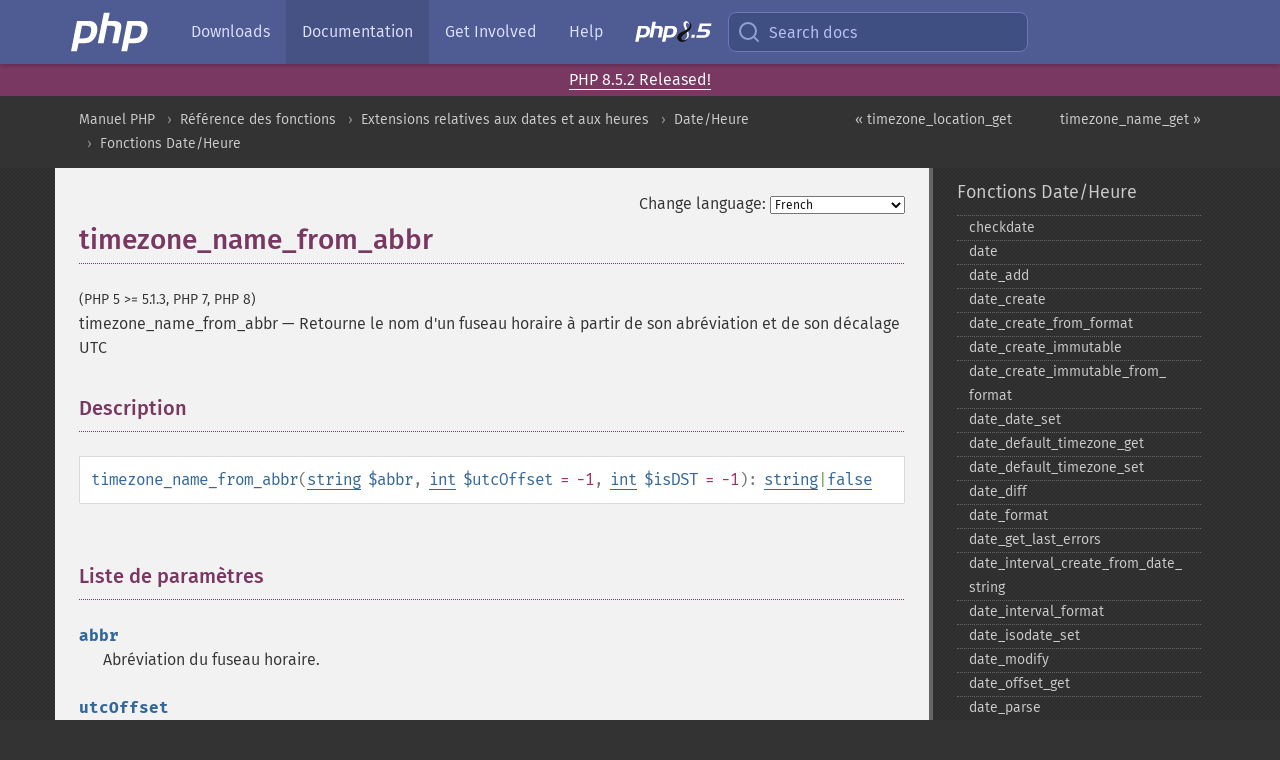

--- FILE ---
content_type: text/html; charset=utf-8
request_url: https://www.php.net/manual/fr/function.timezone-name-from-abbr.php
body_size: 8574
content:
<!DOCTYPE html>
<html xmlns="http://www.w3.org/1999/xhtml" lang="fr">
<head>

  <meta charset="utf-8">
  <meta name="viewport" content="width=device-width, initial-scale=1.0">

     <base href="https://www.php.net/manual/fr/function.timezone-name-from-abbr.php">
  
  <title>PHP: timezone_name_from_abbr - Manual</title>

      <link rel="stylesheet" type="text/css" href="/cached.php?t=1756715876&amp;f=/fonts/Fira/fira.css" media="screen">
      <link rel="stylesheet" type="text/css" href="/cached.php?t=1756715876&amp;f=/fonts/Font-Awesome/css/fontello.css" media="screen">
      <link rel="stylesheet" type="text/css" href="/cached.php?t=1763585401&amp;f=/styles/theme-base.css" media="screen">
      <link rel="stylesheet" type="text/css" href="/cached.php?t=1763575802&amp;f=/styles/theme-medium.css" media="screen">
  
 <link rel="icon" type="image/svg+xml" sizes="any" href="https://www.php.net/favicon.svg?v=2">
 <link rel="icon" type="image/png" sizes="196x196" href="https://www.php.net/favicon-196x196.png?v=2">
 <link rel="icon" type="image/png" sizes="32x32" href="https://www.php.net/favicon-32x32.png?v=2">
 <link rel="icon" type="image/png" sizes="16x16" href="https://www.php.net/favicon-16x16.png?v=2">
 <link rel="shortcut icon" href="https://www.php.net/favicon.ico?v=2">

 <link rel="search" type="application/opensearchdescription+xml" href="https://www.php.net/phpnetimprovedsearch.src" title="Add PHP.net search">
 <link rel="alternate" type="application/atom+xml" href="https://www.php.net/releases/feed.php" title="PHP Release feed">
 <link rel="alternate" type="application/atom+xml" href="https://www.php.net/feed.atom" title="PHP: Hypertext Preprocessor">

 <link rel="canonical" href="https://www.php.net/manual/fr/function.timezone-name-from-abbr.php">
 <link rel="shorturl" href="https://www.php.net/timezone-name-from-abbr">
 <link rel="alternate" href="https://www.php.net/timezone-name-from-abbr" hreflang="x-default">

 <link rel="contents" href="https://www.php.net/manual/fr/index.php">
 <link rel="index" href="https://www.php.net/manual/fr/ref.datetime.php">
 <link rel="prev" href="https://www.php.net/manual/fr/function.timezone-location-get.php">
 <link rel="next" href="https://www.php.net/manual/fr/function.timezone-name-get.php">

 <link rel="alternate" href="https://www.php.net/manual/en/function.timezone-name-from-abbr.php" hreflang="en">
 <link rel="alternate" href="https://www.php.net/manual/de/function.timezone-name-from-abbr.php" hreflang="de">
 <link rel="alternate" href="https://www.php.net/manual/es/function.timezone-name-from-abbr.php" hreflang="es">
 <link rel="alternate" href="https://www.php.net/manual/fr/function.timezone-name-from-abbr.php" hreflang="fr">
 <link rel="alternate" href="https://www.php.net/manual/it/function.timezone-name-from-abbr.php" hreflang="it">
 <link rel="alternate" href="https://www.php.net/manual/ja/function.timezone-name-from-abbr.php" hreflang="ja">
 <link rel="alternate" href="https://www.php.net/manual/pt_BR/function.timezone-name-from-abbr.php" hreflang="pt_BR">
 <link rel="alternate" href="https://www.php.net/manual/ru/function.timezone-name-from-abbr.php" hreflang="ru">
 <link rel="alternate" href="https://www.php.net/manual/tr/function.timezone-name-from-abbr.php" hreflang="tr">
 <link rel="alternate" href="https://www.php.net/manual/uk/function.timezone-name-from-abbr.php" hreflang="uk">
 <link rel="alternate" href="https://www.php.net/manual/zh/function.timezone-name-from-abbr.php" hreflang="zh">

<link rel="stylesheet" type="text/css" href="/cached.php?t=1756715876&amp;f=/fonts/Fira/fira.css" media="screen">
<link rel="stylesheet" type="text/css" href="/cached.php?t=1756715876&amp;f=/fonts/Font-Awesome/css/fontello.css" media="screen">
<link rel="stylesheet" type="text/css" href="/cached.php?t=1763585401&amp;f=/styles/theme-base.css" media="screen">
<link rel="stylesheet" type="text/css" href="/cached.php?t=1763575802&amp;f=/styles/theme-medium.css" media="screen">


 <base href="https://www.php.net/manual/fr/function.timezone-name-from-abbr.php">

<meta name="Description" content="Retourne le nom d'un fuseau horaire &agrave; partir de son abr&eacute;viation et de son d&eacute;calage UTC" />

<meta name="twitter:card" content="summary_large_image" />
<meta name="twitter:site" content="@official_php" />
<meta name="twitter:title" content="PHP: timezone_name_from_abbr - Manual" />
<meta name="twitter:description" content="Retourne le nom d'un fuseau horaire &agrave; partir de son abr&eacute;viation et de son d&eacute;calage UTC" />
<meta name="twitter:creator" content="@official_php" />
<meta name="twitter:image:src" content="https://www.php.net/images/meta-image.png" />

<meta itemprop="name" content="PHP: timezone_name_from_abbr - Manual" />
<meta itemprop="description" content="Retourne le nom d'un fuseau horaire &agrave; partir de son abr&eacute;viation et de son d&eacute;calage UTC" />
<meta itemprop="image" content="https://www.php.net/images/meta-image.png" />

<meta property="og:image" content="https://www.php.net/images/meta-image.png" />
<meta property="og:description" content="Retourne le nom d'un fuseau horaire &agrave; partir de son abr&eacute;viation et de son d&eacute;calage UTC" />

<link href="https://fosstodon.org/@php" rel="me" />
<!-- Matomo -->
<script>
    var _paq = window._paq = window._paq || [];
    /* tracker methods like "setCustomDimension" should be called before "trackPageView" */
    _paq.push(["setDoNotTrack", true]);
    _paq.push(["disableCookies"]);
    _paq.push(['trackPageView']);
    _paq.push(['enableLinkTracking']);
    (function() {
        var u="https://analytics.php.net/";
        _paq.push(['setTrackerUrl', u+'matomo.php']);
        _paq.push(['setSiteId', '1']);
        var d=document, g=d.createElement('script'), s=d.getElementsByTagName('script')[0];
        g.async=true; g.src=u+'matomo.js'; s.parentNode.insertBefore(g,s);
    })();
</script>
<!-- End Matomo Code -->
</head>
<body class="docs "><a href="/x-myracloud-5958a2bbbed300a9b9ac631223924e0b/1768941618.765" style="display:  none">update page now</a>

<nav class="navbar navbar-fixed-top">
  <div class="navbar__inner">
    <a href="/" aria-label="PHP Home" class="navbar__brand">
      <img
        src="/images/logos/php-logo-white.svg"
        aria-hidden="true"
        width="80"
        height="40"
      >
    </a>

    <div
      id="navbar__offcanvas"
      tabindex="-1"
      class="navbar__offcanvas"
      aria-label="Menu"
    >
      <button
        id="navbar__close-button"
        class="navbar__icon-item navbar_icon-item--visually-aligned navbar__close-button"
      >
        <svg xmlns="http://www.w3.org/2000/svg" width="24" viewBox="0 0 24 24" fill="currentColor"><path d="M19,6.41L17.59,5L12,10.59L6.41,5L5,6.41L10.59,12L5,17.59L6.41,19L12,13.41L17.59,19L19,17.59L13.41,12L19,6.41Z" /></svg>
      </button>

      <ul class="navbar__nav">
                            <li class="navbar__item">
              <a
                href="/downloads.php"
                                class="navbar__link  "
              >
                                  Downloads                              </a>
          </li>
                            <li class="navbar__item">
              <a
                href="/docs.php"
                aria-current="page"                class="navbar__link navbar__link--active "
              >
                                  Documentation                              </a>
          </li>
                            <li class="navbar__item">
              <a
                href="/get-involved.php"
                                class="navbar__link  "
              >
                                  Get Involved                              </a>
          </li>
                            <li class="navbar__item">
              <a
                href="/support.php"
                                class="navbar__link  "
              >
                                  Help                              </a>
          </li>
                            <li class="navbar__item">
              <a
                href="/releases/8.5/index.php"
                                class="navbar__link  navbar__release"
              >
                                  <img src="/images/php8/logo_php8_5.svg" alt="PHP 8.5">
                              </a>
          </li>
              </ul>
    </div>

    <div class="navbar__right">
        
      
      <!-- Desktop default search -->
      <form
        action="/manual-lookup.php"
        class="navbar__search-form"
      >
        <label for="navbar__search-input" aria-label="Search docs">
          <svg
  xmlns="http://www.w3.org/2000/svg"
  aria-hidden="true"
  width="24"
  viewBox="0 0 24 24"
  fill="none"
  stroke="currentColor"
  stroke-width="2"
  stroke-linecap="round"
  stroke-linejoin="round"
>
  <circle cx="11" cy="11" r="8"></circle>
  <line x1="21" y1="21" x2="16.65" y2="16.65"></line>
</svg>        </label>
        <input
          type="search"
          name="pattern"
          id="navbar__search-input"
          class="navbar__search-input"
          placeholder="Search docs"
          accesskey="s"
        >
        <input type="hidden" name="scope" value="quickref">
      </form>

      <!-- Desktop encanced search -->
      <button
        id="navbar__search-button"
        class="navbar__search-button"
        hidden
      >
        <svg
  xmlns="http://www.w3.org/2000/svg"
  aria-hidden="true"
  width="24"
  viewBox="0 0 24 24"
  fill="none"
  stroke="currentColor"
  stroke-width="2"
  stroke-linecap="round"
  stroke-linejoin="round"
>
  <circle cx="11" cy="11" r="8"></circle>
  <line x1="21" y1="21" x2="16.65" y2="16.65"></line>
</svg>        Search docs
      </button>

        
      <!-- Mobile default items -->
      <a
        id="navbar__search-link"
        href="/lookup-form.php"
        aria-label="Search docs"
        class="navbar__icon-item navbar__search-link"
      >
        <svg
  xmlns="http://www.w3.org/2000/svg"
  aria-hidden="true"
  width="24"
  viewBox="0 0 24 24"
  fill="none"
  stroke="currentColor"
  stroke-width="2"
  stroke-linecap="round"
  stroke-linejoin="round"
>
  <circle cx="11" cy="11" r="8"></circle>
  <line x1="21" y1="21" x2="16.65" y2="16.65"></line>
</svg>      </a>
      <a
        id="navbar__menu-link"
        href="/menu.php"
        aria-label="Menu"
        class="navbar__icon-item navbar_icon-item--visually-aligned navbar_menu-link"
      >
        <svg xmlns="http://www.w3.org/2000/svg"
  aria-hidden="true"
  width="24"
  viewBox="0 0 24 24"
  fill="currentColor"
>
  <path d="M3,6H21V8H3V6M3,11H21V13H3V11M3,16H21V18H3V16Z" />
</svg>      </a>

      <!-- Mobile enhanced items -->
      <button
        id="navbar__search-button-mobile"
        aria-label="Search docs"
        class="navbar__icon-item navbar__search-button-mobile"
        hidden
      >
        <svg
  xmlns="http://www.w3.org/2000/svg"
  aria-hidden="true"
  width="24"
  viewBox="0 0 24 24"
  fill="none"
  stroke="currentColor"
  stroke-width="2"
  stroke-linecap="round"
  stroke-linejoin="round"
>
  <circle cx="11" cy="11" r="8"></circle>
  <line x1="21" y1="21" x2="16.65" y2="16.65"></line>
</svg>      </button>
      <button
        id="navbar__menu-button"
        aria-label="Menu"
        class="navbar__icon-item navbar_icon-item--visually-aligned"
        hidden
      >
        <svg xmlns="http://www.w3.org/2000/svg"
  aria-hidden="true"
  width="24"
  viewBox="0 0 24 24"
  fill="currentColor"
>
  <path d="M3,6H21V8H3V6M3,11H21V13H3V11M3,16H21V18H3V16Z" />
</svg>      </button>
    </div>

    <div
      id="navbar__backdrop"
      class="navbar__backdrop"
    ></div>
  </div>

  <div id="flash-message"></div>
</nav>
<div class="headsup"><a href='/index.php#2026-01-15-3'>PHP 8.5.2 Released!</a></div>
<nav id="trick"><div><dl>
<dt><a href='/manual/en/getting-started.php'>Getting Started</a></dt>
	<dd><a href='/manual/en/introduction.php'>Introduction</a></dd>
	<dd><a href='/manual/en/tutorial.php'>A simple tutorial</a></dd>
<dt><a href='/manual/en/langref.php'>Language Reference</a></dt>
	<dd><a href='/manual/en/language.basic-syntax.php'>Basic syntax</a></dd>
	<dd><a href='/manual/en/language.types.php'>Types</a></dd>
	<dd><a href='/manual/en/language.variables.php'>Variables</a></dd>
	<dd><a href='/manual/en/language.constants.php'>Constants</a></dd>
	<dd><a href='/manual/en/language.expressions.php'>Expressions</a></dd>
	<dd><a href='/manual/en/language.operators.php'>Operators</a></dd>
	<dd><a href='/manual/en/language.control-structures.php'>Control Structures</a></dd>
	<dd><a href='/manual/en/language.functions.php'>Functions</a></dd>
	<dd><a href='/manual/en/language.oop5.php'>Classes and Objects</a></dd>
	<dd><a href='/manual/en/language.namespaces.php'>Namespaces</a></dd>
	<dd><a href='/manual/en/language.enumerations.php'>Enumerations</a></dd>
	<dd><a href='/manual/en/language.errors.php'>Errors</a></dd>
	<dd><a href='/manual/en/language.exceptions.php'>Exceptions</a></dd>
	<dd><a href='/manual/en/language.fibers.php'>Fibers</a></dd>
	<dd><a href='/manual/en/language.generators.php'>Generators</a></dd>
	<dd><a href='/manual/en/language.attributes.php'>Attributes</a></dd>
	<dd><a href='/manual/en/language.references.php'>References Explained</a></dd>
	<dd><a href='/manual/en/reserved.variables.php'>Predefined Variables</a></dd>
	<dd><a href='/manual/en/reserved.exceptions.php'>Predefined Exceptions</a></dd>
	<dd><a href='/manual/en/reserved.interfaces.php'>Predefined Interfaces and Classes</a></dd>
	<dd><a href='/manual/en/reserved.attributes.php'>Predefined Attributes</a></dd>
	<dd><a href='/manual/en/context.php'>Context options and parameters</a></dd>
	<dd><a href='/manual/en/wrappers.php'>Supported Protocols and Wrappers</a></dd>
</dl>
<dl>
<dt><a href='/manual/en/security.php'>Security</a></dt>
	<dd><a href='/manual/en/security.intro.php'>Introduction</a></dd>
	<dd><a href='/manual/en/security.general.php'>General considerations</a></dd>
	<dd><a href='/manual/en/security.cgi-bin.php'>Installed as CGI binary</a></dd>
	<dd><a href='/manual/en/security.apache.php'>Installed as an Apache module</a></dd>
	<dd><a href='/manual/en/security.sessions.php'>Session Security</a></dd>
	<dd><a href='/manual/en/security.filesystem.php'>Filesystem Security</a></dd>
	<dd><a href='/manual/en/security.database.php'>Database Security</a></dd>
	<dd><a href='/manual/en/security.errors.php'>Error Reporting</a></dd>
	<dd><a href='/manual/en/security.variables.php'>User Submitted Data</a></dd>
	<dd><a href='/manual/en/security.hiding.php'>Hiding PHP</a></dd>
	<dd><a href='/manual/en/security.current.php'>Keeping Current</a></dd>
<dt><a href='/manual/en/features.php'>Features</a></dt>
	<dd><a href='/manual/en/features.http-auth.php'>HTTP authentication with PHP</a></dd>
	<dd><a href='/manual/en/features.cookies.php'>Cookies</a></dd>
	<dd><a href='/manual/en/features.sessions.php'>Sessions</a></dd>
	<dd><a href='/manual/en/features.file-upload.php'>Handling file uploads</a></dd>
	<dd><a href='/manual/en/features.remote-files.php'>Using remote files</a></dd>
	<dd><a href='/manual/en/features.connection-handling.php'>Connection handling</a></dd>
	<dd><a href='/manual/en/features.persistent-connections.php'>Persistent Database Connections</a></dd>
	<dd><a href='/manual/en/features.commandline.php'>Command line usage</a></dd>
	<dd><a href='/manual/en/features.gc.php'>Garbage Collection</a></dd>
	<dd><a href='/manual/en/features.dtrace.php'>DTrace Dynamic Tracing</a></dd>
</dl>
<dl>
<dt><a href='/manual/en/funcref.php'>Function Reference</a></dt>
	<dd><a href='/manual/en/refs.basic.php.php'>Affecting PHP's Behaviour</a></dd>
	<dd><a href='/manual/en/refs.utilspec.audio.php'>Audio Formats Manipulation</a></dd>
	<dd><a href='/manual/en/refs.remote.auth.php'>Authentication Services</a></dd>
	<dd><a href='/manual/en/refs.utilspec.cmdline.php'>Command Line Specific Extensions</a></dd>
	<dd><a href='/manual/en/refs.compression.php'>Compression and Archive Extensions</a></dd>
	<dd><a href='/manual/en/refs.crypto.php'>Cryptography Extensions</a></dd>
	<dd><a href='/manual/en/refs.database.php'>Database Extensions</a></dd>
	<dd><a href='/manual/en/refs.calendar.php'>Date and Time Related Extensions</a></dd>
	<dd><a href='/manual/en/refs.fileprocess.file.php'>File System Related Extensions</a></dd>
	<dd><a href='/manual/en/refs.international.php'>Human Language and Character Encoding Support</a></dd>
	<dd><a href='/manual/en/refs.utilspec.image.php'>Image Processing and Generation</a></dd>
	<dd><a href='/manual/en/refs.remote.mail.php'>Mail Related Extensions</a></dd>
	<dd><a href='/manual/en/refs.math.php'>Mathematical Extensions</a></dd>
	<dd><a href='/manual/en/refs.utilspec.nontext.php'>Non-Text MIME Output</a></dd>
	<dd><a href='/manual/en/refs.fileprocess.process.php'>Process Control Extensions</a></dd>
	<dd><a href='/manual/en/refs.basic.other.php'>Other Basic Extensions</a></dd>
	<dd><a href='/manual/en/refs.remote.other.php'>Other Services</a></dd>
	<dd><a href='/manual/en/refs.search.php'>Search Engine Extensions</a></dd>
	<dd><a href='/manual/en/refs.utilspec.server.php'>Server Specific Extensions</a></dd>
	<dd><a href='/manual/en/refs.basic.session.php'>Session Extensions</a></dd>
	<dd><a href='/manual/en/refs.basic.text.php'>Text Processing</a></dd>
	<dd><a href='/manual/en/refs.basic.vartype.php'>Variable and Type Related Extensions</a></dd>
	<dd><a href='/manual/en/refs.webservice.php'>Web Services</a></dd>
	<dd><a href='/manual/en/refs.utilspec.windows.php'>Windows Only Extensions</a></dd>
	<dd><a href='/manual/en/refs.xml.php'>XML Manipulation</a></dd>
	<dd><a href='/manual/en/refs.ui.php'>GUI Extensions</a></dd>
</dl>
<dl>
<dt>Keyboard Shortcuts</dt><dt>?</dt>
<dd>This help</dd>
<dt>j</dt>
<dd>Next menu item</dd>
<dt>k</dt>
<dd>Previous menu item</dd>
<dt>g p</dt>
<dd>Previous man page</dd>
<dt>g n</dt>
<dd>Next man page</dd>
<dt>G</dt>
<dd>Scroll to bottom</dd>
<dt>g g</dt>
<dd>Scroll to top</dd>
<dt>g h</dt>
<dd>Goto homepage</dd>
<dt>g s</dt>
<dd>Goto search<br>(current page)</dd>
<dt>/</dt>
<dd>Focus search box</dd>
</dl></div></nav>
<div id="goto">
    <div class="search">
         <div class="text"></div>
         <div class="results"><ul></ul></div>
   </div>
</div>

  <div id="breadcrumbs" class="clearfix">
    <div id="breadcrumbs-inner">
          <div class="next">
        <a href="function.timezone-name-get.php">
          timezone_name_get &raquo;
        </a>
      </div>
              <div class="prev">
        <a href="function.timezone-location-get.php">
          &laquo; timezone_location_get        </a>
      </div>
          <ul>
            <li><a href='index.php'>Manuel PHP</a></li>      <li><a href='funcref.php'>R&eacute;f&eacute;rence des fonctions</a></li>      <li><a href='refs.calendar.php'>Extensions relatives aux dates et aux heures</a></li>      <li><a href='book.datetime.php'>Date/Heure</a></li>      <li><a href='ref.datetime.php'>Fonctions Date/Heure</a></li>      </ul>
    </div>
  </div>




<div id="layout" class="clearfix">
  <section id="layout-content">
  <div class="page-tools">
    <div class="change-language">
      <form action="/manual/change.php" method="get" id="changelang" name="changelang">
        <fieldset>
          <label for="changelang-langs">Change language:</label>
          <select onchange="document.changelang.submit()" name="page" id="changelang-langs">
            <option value='en/function.timezone-name-from-abbr.php'>English</option>
            <option value='de/function.timezone-name-from-abbr.php'>German</option>
            <option value='es/function.timezone-name-from-abbr.php'>Spanish</option>
            <option value='fr/function.timezone-name-from-abbr.php' selected="selected">French</option>
            <option value='it/function.timezone-name-from-abbr.php'>Italian</option>
            <option value='ja/function.timezone-name-from-abbr.php'>Japanese</option>
            <option value='pt_BR/function.timezone-name-from-abbr.php'>Brazilian Portuguese</option>
            <option value='ru/function.timezone-name-from-abbr.php'>Russian</option>
            <option value='tr/function.timezone-name-from-abbr.php'>Turkish</option>
            <option value='uk/function.timezone-name-from-abbr.php'>Ukrainian</option>
            <option value='zh/function.timezone-name-from-abbr.php'>Chinese (Simplified)</option>
            <option value='help-translate.php'>Other</option>
          </select>
        </fieldset>
      </form>
    </div>
  </div><div id="function.timezone-name-from-abbr" class="refentry">
 <div class="refnamediv">
  <h1 class="refname">timezone_name_from_abbr</h1>
  <p class="verinfo">(PHP 5 &gt;= 5.1.3, PHP 7, PHP 8)</p><p class="refpurpose"><span class="refname">timezone_name_from_abbr</span> &mdash; <span class="dc-title">Retourne le nom d&#039;un fuseau horaire à partir de son abréviation et de son décalage UTC</span></p>

 </div>
 <div class="refsect1 description" id="refsect1-function.timezone-name-from-abbr-description">
  <h3 class="title">Description</h3>
  <div class="methodsynopsis dc-description"><span class="methodname"><strong>timezone_name_from_abbr</strong></span>(<span class="methodparam"><span class="type"><a href="language.types.string.php" class="type string">string</a></span> <code class="parameter">$abbr</code></span>, <span class="methodparam"><span class="type"><a href="language.types.integer.php" class="type int">int</a></span> <code class="parameter">$utcOffset</code><span class="initializer"> = -1</span></span>, <span class="methodparam"><span class="type"><a href="language.types.integer.php" class="type int">int</a></span> <code class="parameter">$isDST</code><span class="initializer"> = -1</span></span>): <span class="type"><span class="type"><a href="language.types.string.php" class="type string">string</a></span>|<span class="type"><a href="language.types.singleton.php" class="type false">false</a></span></span></div>

 </div>


 <div class="refsect1 parameters" id="refsect1-function.timezone-name-from-abbr-parameters">
  <h3 class="title">Liste de paramètres</h3>
  <p class="para">
   <dl>
    
     <dt><code class="parameter">abbr</code></dt>
     <dd>
      <p class="para">
       Abréviation du fuseau horaire.
      </p>
     </dd>
    
    
     <dt><code class="parameter">utcOffset</code></dt>
     <dd>
      <p class="para">
       Décalage à partir du GMT en seconde. La valeur par défaut est -1 ce qui
       signifie que le premier fuseau horaire trouvé correspondant à
       <code class="parameter">abbr</code> est retourné.
       Autrement, le décalage exact est recherché et seulement s&#039;il n&#039;est pas
       trouvé alors le premier fuseau horaire avec n&#039;importe quel décalage est
       retourné.
      </p>
     </dd>
    
    
     <dt><code class="parameter">isDST</code></dt>
     <dd>
      <p class="para">
       Indicateur d&#039;heure d&#039;été/heure d&#039;hiver. Par défaut -1 qui signifie que
       le décalage heure d&#039;été/heure d&#039;hiver n&#039;est pas pris en compte dans la
       recherche même si le fuseau le gère. Si mis à 1, alors le
       <code class="parameter">utcOffset</code> est supposé comprendre le décalage heure d&#039;été
       /heure d&#039;hiver; si 0 alors <code class="parameter">utcOffset</code>
       est supposé représenter un décalage ne prennant pas en compte l&#039;heure d&#039;été/hiver.
       Si <code class="parameter">abbr</code> n&#039;existe pas alors le fuseau horaire est cherché
       uniquement au moyen de <code class="parameter">utcOffset</code> et <code class="parameter">isDST</code>.
      </p>
     </dd>
    
   </dl>
  </p>
 </div>


 <div class="refsect1 returnvalues" id="refsect1-function.timezone-name-from-abbr-returnvalues">
  <h3 class="title">Valeurs de retour</h3>
  <p class="para">
   Retourne un nom de fuseau horaire en cas de succès ou <strong><code><a href="reserved.constants.php#constant.false">false</a></code></strong> si une erreur survient.
  </p>
 </div>


 <div class="refsect1 examples" id="refsect1-function.timezone-name-from-abbr-examples">
  <h3 class="title">Exemples</h3>
  <p class="para">
   <div class="example" id="example-1">
    <p><strong>Exemple #1 Exemple avec <span class="function"><strong>timezone_name_from_abbr()</strong></span></strong></p>
    <div class="example-contents">
<div class="annotation-interactive phpcode"><code><span style="color: #000000"><span style="color: #0000BB">&lt;?php<br /></span><span style="color: #007700">echo </span><span style="color: #0000BB">timezone_name_from_abbr</span><span style="color: #007700">(</span><span style="color: #DD0000">"CET"</span><span style="color: #007700">) . </span><span style="color: #DD0000">"\n"</span><span style="color: #007700">;<br />echo </span><span style="color: #0000BB">timezone_name_from_abbr</span><span style="color: #007700">(</span><span style="color: #DD0000">""</span><span style="color: #007700">, </span><span style="color: #0000BB">3600</span><span style="color: #007700">, </span><span style="color: #0000BB">0</span><span style="color: #007700">) . </span><span style="color: #DD0000">"\n"</span><span style="color: #007700">;</span></span></code></div>
    </div>

    <div class="example-contents"><p>Résultat de l&#039;exemple ci-dessus est similaire à :</p></div>
    <div class="example-contents screen">
<div class="annotation-interactive examplescode"><pre class="examplescode">Europe/Berlin
Europe/Paris</pre>
</div>
    </div>
   </div>
  </p>
 </div>


 <div class="refsect1 seealso" id="refsect1-function.timezone-name-from-abbr-seealso">
  <h3 class="title">Voir aussi</h3>
  <p class="para">
   <ul class="simplelist">
    <li><span class="function"><a href="function.timezone-abbreviations-list.php" class="function" rel="rdfs-seeAlso">timezone_abbreviations_list()</a> - Alias de DateTimeZone::listAbbreviations</span></li>
   </ul>
  </p>
 </div>


</div>    <div class="contribute">
      <h3 class="title">Found A Problem?</h3>
      <div>
         
      </div>
      <div class="edit-bug">
        <a href="https://github.com/php/doc-base/blob/master/README.md" title="This will take you to our contribution guidelines on GitHub" target="_blank" rel="noopener noreferrer">Learn How To Improve This Page</a>
        •
        <a href="https://github.com/php/doc-fr/blob/master/reference/datetime/functions/timezone-name-from-abbr.xml">Submit a Pull Request</a>
        •
        <a href="https://github.com/php/doc-fr/issues/new?body=From%20manual%20page:%20https:%2F%2Fphp.net%2Ffunction.timezone-name-from-abbr%0A%0A---">Report a Bug</a>
      </div>
    </div><section id="usernotes">
<div class="head">
<span class="action"><a href="/manual/add-note.php?sect=function.timezone-name-from-abbr&amp;repo=fr&amp;redirect=https://www.php.net/manual/fr/function.timezone-name-from-abbr.php">＋<small>add a note</small></a></span>
<h3 class="title">User Contributed Notes </h3>
</div>
 <div class="note">There are no user contributed notes for this page.</div></section>    </section><!-- layout-content -->
        <aside class='layout-menu'>

        <ul class='parent-menu-list'>
                                    <li>
                <a href="ref.datetime.php">Fonctions Date/Heure</a>

                                    <ul class='child-menu-list'>

                                                <li class="">
                            <a href="function.checkdate.php" title="checkdate">checkdate</a>
                        </li>
                                                <li class="">
                            <a href="function.date.php" title="date">date</a>
                        </li>
                                                <li class="">
                            <a href="function.date-add.php" title="date_&#8203;add">date_&#8203;add</a>
                        </li>
                                                <li class="">
                            <a href="function.date-create.php" title="date_&#8203;create">date_&#8203;create</a>
                        </li>
                                                <li class="">
                            <a href="function.date-create-from-format.php" title="date_&#8203;create_&#8203;from_&#8203;format">date_&#8203;create_&#8203;from_&#8203;format</a>
                        </li>
                                                <li class="">
                            <a href="function.date-create-immutable.php" title="date_&#8203;create_&#8203;immutable">date_&#8203;create_&#8203;immutable</a>
                        </li>
                                                <li class="">
                            <a href="function.date-create-immutable-from-format.php" title="date_&#8203;create_&#8203;immutable_&#8203;from_&#8203;format">date_&#8203;create_&#8203;immutable_&#8203;from_&#8203;format</a>
                        </li>
                                                <li class="">
                            <a href="function.date-date-set.php" title="date_&#8203;date_&#8203;set">date_&#8203;date_&#8203;set</a>
                        </li>
                                                <li class="">
                            <a href="function.date-default-timezone-get.php" title="date_&#8203;default_&#8203;timezone_&#8203;get">date_&#8203;default_&#8203;timezone_&#8203;get</a>
                        </li>
                                                <li class="">
                            <a href="function.date-default-timezone-set.php" title="date_&#8203;default_&#8203;timezone_&#8203;set">date_&#8203;default_&#8203;timezone_&#8203;set</a>
                        </li>
                                                <li class="">
                            <a href="function.date-diff.php" title="date_&#8203;diff">date_&#8203;diff</a>
                        </li>
                                                <li class="">
                            <a href="function.date-format.php" title="date_&#8203;format">date_&#8203;format</a>
                        </li>
                                                <li class="">
                            <a href="function.date-get-last-errors.php" title="date_&#8203;get_&#8203;last_&#8203;errors">date_&#8203;get_&#8203;last_&#8203;errors</a>
                        </li>
                                                <li class="">
                            <a href="function.date-interval-create-from-date-string.php" title="date_&#8203;interval_&#8203;create_&#8203;from_&#8203;date_&#8203;string">date_&#8203;interval_&#8203;create_&#8203;from_&#8203;date_&#8203;string</a>
                        </li>
                                                <li class="">
                            <a href="function.date-interval-format.php" title="date_&#8203;interval_&#8203;format">date_&#8203;interval_&#8203;format</a>
                        </li>
                                                <li class="">
                            <a href="function.date-isodate-set.php" title="date_&#8203;isodate_&#8203;set">date_&#8203;isodate_&#8203;set</a>
                        </li>
                                                <li class="">
                            <a href="function.date-modify.php" title="date_&#8203;modify">date_&#8203;modify</a>
                        </li>
                                                <li class="">
                            <a href="function.date-offset-get.php" title="date_&#8203;offset_&#8203;get">date_&#8203;offset_&#8203;get</a>
                        </li>
                                                <li class="">
                            <a href="function.date-parse.php" title="date_&#8203;parse">date_&#8203;parse</a>
                        </li>
                                                <li class="">
                            <a href="function.date-parse-from-format.php" title="date_&#8203;parse_&#8203;from_&#8203;format">date_&#8203;parse_&#8203;from_&#8203;format</a>
                        </li>
                                                <li class="">
                            <a href="function.date-sub.php" title="date_&#8203;sub">date_&#8203;sub</a>
                        </li>
                                                <li class="">
                            <a href="function.date-sun-info.php" title="date_&#8203;sun_&#8203;info">date_&#8203;sun_&#8203;info</a>
                        </li>
                                                <li class="">
                            <a href="function.date-time-set.php" title="date_&#8203;time_&#8203;set">date_&#8203;time_&#8203;set</a>
                        </li>
                                                <li class="">
                            <a href="function.date-timestamp-get.php" title="date_&#8203;timestamp_&#8203;get">date_&#8203;timestamp_&#8203;get</a>
                        </li>
                                                <li class="">
                            <a href="function.date-timestamp-set.php" title="date_&#8203;timestamp_&#8203;set">date_&#8203;timestamp_&#8203;set</a>
                        </li>
                                                <li class="">
                            <a href="function.date-timezone-get.php" title="date_&#8203;timezone_&#8203;get">date_&#8203;timezone_&#8203;get</a>
                        </li>
                                                <li class="">
                            <a href="function.date-timezone-set.php" title="date_&#8203;timezone_&#8203;set">date_&#8203;timezone_&#8203;set</a>
                        </li>
                                                <li class="">
                            <a href="function.getdate.php" title="getdate">getdate</a>
                        </li>
                                                <li class="">
                            <a href="function.gettimeofday.php" title="gettimeofday">gettimeofday</a>
                        </li>
                                                <li class="">
                            <a href="function.gmdate.php" title="gmdate">gmdate</a>
                        </li>
                                                <li class="">
                            <a href="function.gmmktime.php" title="gmmktime">gmmktime</a>
                        </li>
                                                <li class="">
                            <a href="function.idate.php" title="idate">idate</a>
                        </li>
                                                <li class="">
                            <a href="function.localtime.php" title="localtime">localtime</a>
                        </li>
                                                <li class="">
                            <a href="function.microtime.php" title="microtime">microtime</a>
                        </li>
                                                <li class="">
                            <a href="function.mktime.php" title="mktime">mktime</a>
                        </li>
                                                <li class="">
                            <a href="function.strtotime.php" title="strtotime">strtotime</a>
                        </li>
                                                <li class="">
                            <a href="function.time.php" title="time">time</a>
                        </li>
                                                <li class="">
                            <a href="function.timezone-abbreviations-list.php" title="timezone_&#8203;abbreviations_&#8203;list">timezone_&#8203;abbreviations_&#8203;list</a>
                        </li>
                                                <li class="">
                            <a href="function.timezone-identifiers-list.php" title="timezone_&#8203;identifiers_&#8203;list">timezone_&#8203;identifiers_&#8203;list</a>
                        </li>
                                                <li class="">
                            <a href="function.timezone-location-get.php" title="timezone_&#8203;location_&#8203;get">timezone_&#8203;location_&#8203;get</a>
                        </li>
                                                <li class="current">
                            <a href="function.timezone-name-from-abbr.php" title="timezone_&#8203;name_&#8203;from_&#8203;abbr">timezone_&#8203;name_&#8203;from_&#8203;abbr</a>
                        </li>
                                                <li class="">
                            <a href="function.timezone-name-get.php" title="timezone_&#8203;name_&#8203;get">timezone_&#8203;name_&#8203;get</a>
                        </li>
                                                <li class="">
                            <a href="function.timezone-offset-get.php" title="timezone_&#8203;offset_&#8203;get">timezone_&#8203;offset_&#8203;get</a>
                        </li>
                                                <li class="">
                            <a href="function.timezone-open.php" title="timezone_&#8203;open">timezone_&#8203;open</a>
                        </li>
                                                <li class="">
                            <a href="function.timezone-transitions-get.php" title="timezone_&#8203;transitions_&#8203;get">timezone_&#8203;transitions_&#8203;get</a>
                        </li>
                                                <li class="">
                            <a href="function.timezone-version-get.php" title="timezone_&#8203;version_&#8203;get">timezone_&#8203;version_&#8203;get</a>
                        </li>
                        
                    </ul>
                
            </li>
                        
                        <li>
                <span class="header">Deprecated</span>
                <ul class="child-menu-list">
                                    <li class="">
                        <a href="function.date-sunrise.php" title="date_&#8203;sunrise">date_&#8203;sunrise</a>
                    </li>
                                    <li class="">
                        <a href="function.date-sunset.php" title="date_&#8203;sunset">date_&#8203;sunset</a>
                    </li>
                                    <li class="">
                        <a href="function.gmstrftime.php" title="gmstrftime">gmstrftime</a>
                    </li>
                                    <li class="">
                        <a href="function.strftime.php" title="strftime">strftime</a>
                    </li>
                                    <li class="">
                        <a href="function.strptime.php" title="strptime">strptime</a>
                    </li>
                                </ul>
            </li>
                    </ul>
    </aside>


  </div><!-- layout -->

  <footer>
    <div class="container footer-content">
      <div class="row-fluid">
      <ul class="footmenu">
        <li><a href="/manual/fr/copyright.php">Copyright &copy; 2001-2026 The PHP Documentation Group</a></li>
        <li><a href="/my.php">My PHP.net</a></li>
        <li><a href="/contact.php">Contact</a></li>
        <li><a href="/sites.php">Other PHP.net sites</a></li>
        <li><a href="/privacy.php">Privacy policy</a></li>
      </ul>
      </div>
    </div>
  </footer>
    
<script src="/cached.php?t=1756715876&amp;f=/js/ext/jquery-3.6.0.min.js"></script>
<script src="/cached.php?t=1756715876&amp;f=/js/ext/FuzzySearch.min.js"></script>
<script src="/cached.php?t=1756715876&amp;f=/js/ext/mousetrap.min.js"></script>
<script src="/cached.php?t=1756715876&amp;f=/js/ext/jquery.scrollTo.min.js"></script>
<script src="/cached.php?t=1768309801&amp;f=/js/search.js"></script>
<script src="/cached.php?t=1768309801&amp;f=/js/common.js"></script>
<script type="module" src="/cached.php?t=1759587603&amp;f=/js/interactive-examples.js"></script>

<a id="toTop" href="javascript:;"><span id="toTopHover"></span><img width="40" height="40" alt="To Top" src="/images/to-top@2x.png"></a>

<div id="search-modal__backdrop" class="search-modal__backdrop">
  <div
    role="dialog"
    aria-label="Search modal"
    id="search-modal"
    class="search-modal"
  >
    <div class="search-modal__header">
      <div class="search-modal__form">
        <div class="search-modal__input-icon">
          <!-- https://feathericons.com search -->
          <svg xmlns="http://www.w3.org/2000/svg"
            aria-hidden="true"
            width="24"
            viewBox="0 0 24 24"
            fill="none"
            stroke="currentColor"
            stroke-width="2"
            stroke-linecap="round"
            stroke-linejoin="round"
          >
            <circle cx="11" cy="11" r="8"></circle>
            <line x1="21" y1="21" x2="16.65" y2="16.65"></line>
          </svg>
        </div>
        <input
          type="search"
          id="search-modal__input"
          class="search-modal__input"
          placeholder="Search docs"
          aria-label="Search docs"
        />
      </div>

      <button aria-label="Close" class="search-modal__close">
        <!-- https://pictogrammers.com/library/mdi/icon/close/ -->
        <svg
          xmlns="http://www.w3.org/2000/svg"
          aria-hidden="true"
          width="24"
          viewBox="0 0 24 24"
        >
          <path d="M19,6.41L17.59,5L12,10.59L6.41,5L5,6.41L10.59,12L5,17.59L6.41,19L12,13.41L17.59,19L19,17.59L13.41,12L19,6.41Z"/>
        </svg>
      </button>
    </div>
    <div
      role="listbox"
      aria-label="Search results"
      id="search-modal__results"
      class="search-modal__results"
    ></div>
    <div class="search-modal__helper-text">
      <div>
        <kbd>↑</kbd> and <kbd>↓</kbd> to navigate •
        <kbd>Enter</kbd> to select •
        <kbd>Esc</kbd> to close • <kbd>/</kbd> to open
      </div>
      <div>
        Press <kbd>Enter</kbd> without
        selection to search using Google
      </div>
    </div>
  </div>
</div>

</body>
</html>
